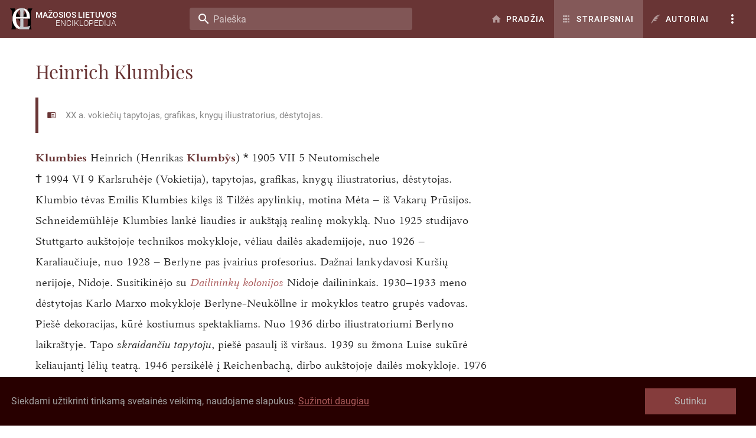

--- FILE ---
content_type: application/javascript; charset=UTF-8
request_url: https://www.mle.lt/_nuxt/30c6751.js
body_size: 16149
content:
(window.webpackJsonp=window.webpackJsonp||[]).push([[13],{593:function(l,c,t){var content=t(634);content.__esModule&&(content=content.default),"string"==typeof content&&(content=[[l.i,content,""]]),content.locals&&(l.exports=content.locals);(0,t(11).default)("1a1398c4",content,!0,{sourceMap:!1})},608:function(l,c,t){"use strict";var e=t(2),r=(t(45),t(8),t(12),t(567),t(21),t(16),t(17),t(13),t(3),t(27),t(43),t(61),t(74),t(568),t(569),t(570),t(571),t(572),t(573),t(574),t(575),t(576),t(577),t(578),t(579),t(580),t(9),t(52),t(309),t(1)),o=t(65),h=t(0);function v(l,c){var t=Object.keys(l);if(Object.getOwnPropertySymbols){var e=Object.getOwnPropertySymbols(l);c&&(e=e.filter((function(c){return Object.getOwnPropertyDescriptor(l,c).enumerable}))),t.push.apply(t,e)}return t}function n(l){for(var c=1;c<arguments.length;c++){var t=null!=arguments[c]?arguments[c]:{};c%2?v(Object(t),!0).forEach((function(c){Object(e.a)(l,c,t[c])})):Object.getOwnPropertyDescriptors?Object.defineProperties(l,Object.getOwnPropertyDescriptors(t)):v(Object(t)).forEach((function(c){Object.defineProperty(l,c,Object.getOwnPropertyDescriptor(t,c))}))}return l}var f=["sm","md","lg","xl"],d=f.reduce((function(l,c){return l[c]={type:[Boolean,String,Number],default:!1},l}),{}),m=f.reduce((function(l,c){return l["offset"+Object(h.v)(c)]={type:[String,Number],default:null},l}),{}),y=f.reduce((function(l,c){return l["order"+Object(h.v)(c)]={type:[String,Number],default:null},l}),{}),O={col:Object.keys(d),offset:Object.keys(m),order:Object.keys(y)};function j(l,c,t){var e=l;if(null!=t&&!1!==t){if(c){var r=c.replace(l,"");e+="-".concat(r)}return"col"!==l||""!==t&&!0!==t?(e+="-".concat(t)).toLowerCase():e.toLowerCase()}}var w=new Map;c.a=r.a.extend({name:"v-col",functional:!0,props:n(n(n(n({cols:{type:[Boolean,String,Number],default:!1}},d),{},{offset:{type:[String,Number],default:null}},m),{},{order:{type:[String,Number],default:null}},y),{},{alignSelf:{type:String,default:null,validator:function(l){return["auto","start","end","center","baseline","stretch"].includes(l)}},tag:{type:String,default:"div"}}),render:function(l,c){var t=c.props,data=c.data,r=c.children,h=(c.parent,"");for(var v in t)h+=String(t[v]);var n=w.get(h);if(!n){var f;for(f in n=[],O)O[f].forEach((function(l){var c=t[l],e=j(f,l,c);e&&n.push(e)}));var d=n.some((function(l){return l.startsWith("col-")}));n.push(Object(e.a)(Object(e.a)(Object(e.a)(Object(e.a)({col:!d||!t.cols},"col-".concat(t.cols),t.cols),"offset-".concat(t.offset),t.offset),"order-".concat(t.order),t.order),"align-self-".concat(t.alignSelf),t.alignSelf)),w.set(h,n)}return l(t.tag,Object(o.a)(data,{class:n}),r)}})},631:function(l,c,t){var content=t(632);content.__esModule&&(content=content.default),"string"==typeof content&&(content=[[l.i,content,""]]),content.locals&&(l.exports=content.locals);(0,t(11).default)("564dbdf6",content,!0,{sourceMap:!1})},632:function(l,c,t){var e=t(10)((function(i){return i[1]}));e.push([l.i,".theme--light.v-footer{background-color:#f5f5f5;color:rgba(0,0,0,.87)}.theme--dark.v-footer{background-color:#272727;color:#fff}.v-sheet.v-footer{border-radius:0}.v-sheet.v-footer:not(.v-sheet--outlined){box-shadow:0 0 0 0 rgba(0,0,0,.2),0 0 0 0 rgba(0,0,0,.14),0 0 0 0 rgba(0,0,0,.12)}.v-sheet.v-footer.v-sheet--shaped{border-radius:16px 0}.v-footer{align-items:center;display:flex;flex:0 1 auto!important;flex-wrap:wrap;padding:6px 16px;position:relative;transition-duration:.2s;transition-property:background-color,left,right;transition-timing-function:cubic-bezier(.4,0,.2,1)}.v-footer:not([data-booted=true]){transition:none!important}.v-footer--absolute,.v-footer--fixed{z-index:3}.v-footer--absolute{position:absolute}.v-footer--absolute:not(.v-footer--inset){width:100%}.v-footer--fixed{position:fixed}.v-footer--padless{padding:0}",""]),e.locals={},l.exports=e},633:function(l,c,t){"use strict";t(593)},634:function(l,c,t){var e=t(10)((function(i){return i[1]}));e.push([l.i,".logos>*[data-v-d98d2cc6]{height:auto;width:calc(4rem + 1vw)}a[data-v-d98d2cc6]{-webkit-text-decoration:none;text-decoration:none}.copyright[data-v-d98d2cc6],.copyright a[data-v-d98d2cc6]{color:#bebebe}.copyright a[data-v-d98d2cc6]{line-height:1.3}.copyright a[data-v-d98d2cc6]:hover{color:#dadada}h2[data-v-d98d2cc6]{color:#c49a9a;font-size:calc(.8rem + .1vw);font-weight:400!important;padding:.5rem 0;text-transform:uppercase}ul[data-v-d98d2cc6]{list-style-type:none;padding:0}ul li[data-v-d98d2cc6]{line-height:.8;margin:.8rem 0}ul li[data-v-d98d2cc6]:first-child{margin-top:0}ul a[data-v-d98d2cc6]{color:#ddd;line-height:1!important}ul a[data-v-d98d2cc6]:hover{color:#fff}",""]),e.locals={},l.exports=e},640:function(l,c,t){"use strict";t.r(c);var e=t(608),r=t(556),o=(t(8),t(12),t(16),t(17),t(13),t(3),t(9),t(2)),h=(t(21),t(143),t(631),t(76)),v=t(161),n=t(114),f=t(5),d=t(0);function m(l,c){var t=Object.keys(l);if(Object.getOwnPropertySymbols){var e=Object.getOwnPropertySymbols(l);c&&(e=e.filter((function(c){return Object.getOwnPropertyDescriptor(l,c).enumerable}))),t.push.apply(t,e)}return t}function y(l){for(var c=1;c<arguments.length;c++){var t=null!=arguments[c]?arguments[c]:{};c%2?m(Object(t),!0).forEach((function(c){Object(o.a)(l,c,t[c])})):Object.getOwnPropertyDescriptors?Object.defineProperties(l,Object.getOwnPropertyDescriptors(t)):m(Object(t)).forEach((function(c){Object.defineProperty(l,c,Object.getOwnPropertyDescriptor(t,c))}))}return l}var O=Object(f.a)(h.a,Object(v.a)("footer",["height","inset"]),n.a).extend({name:"v-footer",props:{height:{default:"auto",type:[Number,String]},inset:Boolean,padless:Boolean,tag:{type:String,default:"footer"}},computed:{applicationProperty:function(){return this.inset?"insetFooter":"footer"},classes:function(){return y(y({},h.a.options.computed.classes.call(this)),{},{"v-footer--absolute":this.absolute,"v-footer--fixed":!this.absolute&&(this.app||this.fixed),"v-footer--padless":this.padless,"v-footer--inset":this.inset})},computedBottom:function(){if(this.isPositioned)return this.app?this.$vuetify.application.bottom:0},computedLeft:function(){if(this.isPositioned)return this.app&&this.inset?this.$vuetify.application.left:0},computedRight:function(){if(this.isPositioned)return this.app&&this.inset?this.$vuetify.application.right:0},isPositioned:function(){return Boolean(this.absolute||this.fixed||this.app)},styles:function(){var l=parseInt(this.height);return y(y({},h.a.options.computed.styles.call(this)),{},{height:isNaN(l)?l:Object(d.g)(l),left:Object(d.g)(this.computedLeft),right:Object(d.g)(this.computedRight),bottom:Object(d.g)(this.computedBottom)})}},methods:{updateApplication:function(){var l=parseInt(this.height);return isNaN(l)?this.$el?this.$el.clientHeight:0:l}},render:function(l){var data=this.setBackgroundColor(this.color,{staticClass:"v-footer",class:this.classes,style:this.styles});return l(this.tag,data,Object(d.m)(this))}}),j=t(638),w=t(75),x=t(30),P=Object(x.a)({},(function(){var l=this,c=l._self._c;return c("svg",l._g({attrs:{xmlns:"http://www.w3.org/2000/svg",viewBox:"0 0 135.3 208.3"}},l.$listeners),[c("g",{attrs:{fill:"#BEBEBE"}},[c("path",{attrs:{d:"M131.5 13.3v2.2l.1 1.7v3.5l.2 1.2v1.4l-.2 1c0 .6.2.7.3 1.6V27l-.2 1.3.2 1.1.3 1.7c0 .7-.2.7-.3 1.7 0 .8.2.8 0 1.6l-.1 1.5a6.1 6.1 0 000 .8c0 .7.2.8.3 1.4 0 .7-.2.7-.2 1.8a8 8 0 000 1.2c.2.7.3.7.3 1.2a5.1 5.1 0 010 1.5c-.2.6-.3.7-.3 1.1l.2.9v3.4a10 10 0 01.1 1.6c0 1-.3 1-.3 1.8l.2 1c.1.7-.1.9-.2 1.6l.2 2.1v3.3l.1.8v2.9a23.4 23.4 0 000 1.5v1.4l.1 2.4v5.2c.1 1.2-.2 1.2-.2 2.4 0 1 .3 1 .3 1.9l-.2 1.7v3.5l-.2 1.2c0 .6.2.8.3 1.2l-.1 2.6v2.3c-.2.9-.3 1.2-.3 2l.1 1.3v1.6l.1 1.7v1.6l.2 1.1-.4 1v3.1c0 .7.2.7.3 1.4a4.4 4.4 0 010 1.6c-.2.7-.4.9-.3 1.4 0 .3.2.4.3.8v.9a39 39 0 01-.1.6v.9c-.2.6-.3.6-.3 1 0 .3 0 .5.2.8l.2 1.5.1 2.4v2.3l-.3 1.4c0 .7.2.7.3 1.6l-.1 1.8-.1.7c0 .6.3.7.4 1.3v1.1l-.3 1.2c0 .9.4 1 .3 1.7 0 .4-.1.4-.3 1a8.9 8.9 0 00-.1 1.2l.2 2.2c0 .9-.2 1 0 1.8v1c.2.6.1 1.1 0 1.5v2.7l.2 1.5c0 .7-.2.7-.3 1.4l.2 1.8v1.6c0 .7-.1.7-.2 1.2l.1 1.7-.1 1.3c0 .4 0 .6.2 1 0 .9.2 1.7.1 2.6 0 .6-.2.5-.3 1.3a9.7 9.7 0 000 1.7v1l-.1 1.3v1l.2 1.5c-.1.5-.3.6-.3 1.2l.1 1.2v1.2l-.2 1.2v1.5l-.2 1.8.2 1v4.7c0 1.2-.2 1.3-.1 2.2l.1 1.4v1.6c-.2.7 0 .6-.1 2.3a15.7 15.7 0 01-.1 1.7c-.1.7-.3.9-.2 1.4 0 .6.3.6.3 1.3l-.2 1.4v1c-.1.7 0 .9 0 1.6v1.1c-.1.8-.4 1-1 2.4-.6 1.3-.6 1.6-1.1 2l-.9.7-1 .9c-.7.7-.7 1-1.3 1.3l-.7.2c-.8.3-.9.6-1.5.7l-.7.1a6 6 0 00-1 .2l-.7.3h-.7l-.9.1-.9.1c-.4 0-.5.2-.8.1l-.5-.2-.9-.2a3.5 3.5 0 00-1 .1c-.8.2-.7.3-1.2.3l-1.3-.1-1-.2-1.5.2h-1c-.7 0-.7-.2-1.2-.2a4.3 4.3 0 00-1.3.2c-.4 0-.4.2-.6.2l-1.3-.3a4 4 0 00-1.1-.2l-1 .2H101l-1.2-.2c-.5 0-.6.2-1.3.2h-1.2l-1.1-.3-1.6.2a8.5 8.5 0 01-1.3 0H92c-1 0-1 .2-1.8.2l-1.6-.2h-1l-1.3.2H85l-1-.2-1 .2h-1.6c-.9 0-.8-.2-1.5-.2l-1.5.2h-1c-.5 0-.6-.2-.9-.2-.5 0-.6 0-1.9.4l-1.2.2-1.1-.1-1.7.1c-1 0-.9-.2-1.7 0h-1.5l-.8-.3h-1.3c-.6 0-.6-.2-1.2-.3l-1.6.3a7.8 7.8 0 01-1.7 0c-.8 0-1-.3-1.5-.2l-1.2.2a6.3 6.3 0 01-1.1 0c-.9 0-1-.3-1.5-.2-.4 0-.4.2-1 .3a4.8 4.8 0 01-1.4 0c-.8 0-.8-.2-1.4-.2l-1.4.2c-.6 0-1 .2-1 .2-.7 0-.8-.3-1.5-.3l-1.2.1c-.6 0-1 .1-1.6 0-.8-.1-.8-.3-1.3-.3s-.7.3-1.5.3h-1.7l-1.2-.1-1.4.2-1.8-.1h-2.6a8.3 8.3 0 01-1.2 0c-.6 0-.7-.2-1-.1l-1 .1-1.2.2h-3.2a9.2 9.2 0 01-.7 0l-1.4-.3-1.6.3a8 8 0 01-2.5 0l-1.4-.3-1 .1-1.1-.1h-2.8c-.5-.1-.6-.3-1-.5-.5-.2-.7-.1-1.2-.2a4.3 4.3 0 01-2-1c-.3-.5-.5-.7-1.2-1.3l-1-.8c-.4-.3-.9-.7-1.3-1.3a20.4 20.4 0 01-1.5-3.5 4.5 4.5 0 01-.2-1.2l.2-1.2L4 192l-.1-1.2v-4.2c0-1 .3-1.4.2-2.3l-.2-1a40 40 0 010-7l.2-2.1a25.2 25.2 0 00-.2-1.8l-.1-1a10 10 0 010-3c0-.5.2-1.1.1-2 0-.6-.1-.5-.2-1.1V163l-.1-1a6.2 6.2 0 010-1.3c0-.7.2-.6.3-1.2V158l-.3-1.3c0-.8.1-.8 0-1.6v-1.4a9.6 9.6 0 01-.2-1.6c0-.8.2-.8.2-1.4-.1-.4-.3-.6-.3-1l.2-1v-1.5l.1-1-.1-1.4c-.2-1.3 0-1.3 0-2.3l-.3-1.5c0-.4.2-.5.2-1.1v-2.6a9.9 9.9 0 01-.2-1.6c0-1.3.4-1.4.3-2.2l-.3-1.1a2.8 2.8 0 01.1-1l.3-.7v-2.3l-.1-2.3-.1-1.1-.1-1.1v-1.4l-.1-1v-1.8c.2-.8.3-.8.3-1.4v-1.1l-.2-1.4c0-.7.3-.8.3-1.4 0-.4-.2-.4-.2-1a5.4 5.4 0 010-1.2l.2-1.2-.1-2c-.1-.4-.2-.3-.2-.8-.2-1 0-1.2 0-2.4l-.2-1.1v-1.2l.4-1.1v-5.1c-.2-.6-.4-.6-.5-1.1-.1-.7 0-.8.1-2V93l-.2-1 .1-1.4.3-1.2c0-1-.2-1 0-1.8l.2-1.2-.2-.9a5.2 5.2 0 010-1.4l.3-1.3c.1-.5.3-.7.2-1.1 0-.3-.2-.3-.3-.6-.2-.5-.1-.8-.1-1.5 0-.6 0-1-.2-1.4l-.4-1.6v-1.9l.2-1.5A8.6 8.6 0 003 72c-.2-1-.3-1-.3-1.6l.2-1v-1.7c0-1-.2-.9-.1-1.3 0-.6.3-.7.3-1.2l-.2-.8.2-1.5.4-1.6c0-.6-.3-.7-.3-1.3l.2-.9-.2-1c-.1-.7 0-1.4.1-1.7l.2-1.1-.1-.9.1-1.1c0-.6-.2-.6-.3-1.2l.2-1.7v-1.5l-.1-1.2v-1.3c.1-1 .2-1 .1-1.2L3.2 44v-4.6c.2-.5.2-.8.2-1.4v-2.5a7.5 7.5 0 010-1v-1c.2-.5 0-.7 0-1.4l.2-1.6-.1-1.6-.2-1.2a8 8 0 010-1.5c0-.9.2-.9.1-1.5l-.2-1.3v-2.5L3 19.4a5 5 0 01.1-1.3c.2-1 .4-1 .4-1.5l-.1-1.4v-.6l.2-1 .1-1.4.5-.8.2-1c.1-.4.2-.8.5-1.1.1-.3.3-.4.8-1l.9-1 1.7-1.6L9.7 5a22 22 0 013.2-1.2h3.7c.5.1.7.2 1 .1.6 0 .6-.2 1-.2.3 0 .3.2.8.4h.6c.5.1.7 0 1.2-.2h1.5l1.8-.2A11 11 0 0127 4c1.1.1 1.4.4 2 .2.4-.2.6-.3 1-.3l1 .2h.8l.9.3.9-.3h3l1.2-.2h1.9c.5-.2.5-.1 2.1 0 1.5 0 1.7-.2 2 0 .2.1.5.3.8.3a9.8 9.8 0 001.4-.1l.9-.2h1c.6 0 .7.2 1.2.3l1.6-.1h3c.5-.1.7-.3 1-.2.3 0 .4.1.8.3l.9.1 1.8-.2h1l1 .2h.9c.6-.1.7-.3 1.2-.5l1.6-.2h2l1.5.2 1.4.3 1.4-.1c1-.1 1.2-.2 1.7-.1l.8.1 1.2.3c.6 0 .5-.2 1.2-.2l1.3.2h1.1c.6 0 .6-.2 1.3-.2h1.9c.3 0 .5.1.8 0h1.9l1.1.1c1 0 1 .2 1.4.1l.9-.2h.7a6 6 0 002.5 0h.7l.5.2.6-.2h.7c.2.2.7.2 1.7.2l1.7.1c1 .1 1 .3 1.6.3.5 0 .5-.2 1.3-.3a9.4 9.4 0 011.2 0h2.1l1.5-.1 1.3.1h1.2c.9 0 .9-.2 1.4-.1l1 .2h1l1.5.3 1.6-.1 2.3-.2h5.6l1.5.1 1.8.5 1.8.8 1.6.8c.5.4.4.6 1.2 1.3.8.8 1 .7 1.3 1.3l.7 1.3.6 1.2.4 1.4v.1l1.7-.5v-.3l-1-2a80.7 80.7 0 01-1.5-3L130 6l-.8-.7-.8-1-.7-.8a4.1 4.1 0 00-1.1-.5l-1.1-.3a14.7 14.7 0 01-1.3-.5l-1.2-.7a3.5 3.5 0 00-1.1-.4h-3.2l-1.1-.1-1 .1a6 6 0 01-1.7 0c-.6 0-.5-.2-1-.2h-1.8a14 14 0 01-1.1 0h-.7a13.4 13.4 0 00-1.2 0c-1 0-1 .2-1.6.2l-1.3-.2h-1.1c-.9 0-1 .2-1.6.2l-1.2-.2h-1.6l-1.2.1h-1.2c-.5 0-.5-.2-1-.3L96 1l-.8.1c-.6 0-.7-.3-1.3-.3l-1.1.1h-1.3l-.9-.2c-.8-.2-1.3 0-2.6 0a31.8 31.8 0 01-3 .1h-9L74.6.5h-6.7l-1 .1c-.7 0-.7-.1-1.3-.2-.6 0-.6.2-1.5.2h-.9l-.8-.2-.8.2h-.8L59.6.3h-2.8l-1-.1a6.1 6.1 0 00-1 0l-1.2.2a5.7 5.7 0 01-1 0l-.9-.2a5 5 0 00-1.1 0c-.7.1-.8.3-1.2.2a3.7 3.7 0 01-.6-.1L48 0c-.6-.1-.7.2-1.9.3a8.7 8.7 0 01-1.1 0 6 6 0 01-1 0c-.5-.2-.7-.4-1-.3l-.6.1h-.6l-.6.2h-2l-1.4.1-1.3.1-1.2-.2a3.7 3.7 0 00-1.4 0l-1 .2a2.4 2.4 0 01-.6 0c-.5 0-.6-.3-1-.4-.4-.1-.6.2-1.8.4h-1L27.2.3l-1 .1a6 6 0 01-1.6.1l-.9-.2a3.6 3.6 0 00-1.3 0c-.7 0-.8.4-1.3.3l-.8-.3a5 5 0 00-.6-.1 4.4 4.4 0 00-1 0c-.5 0-.5.2-1 .3H16L14.7.3c-.4 0-.5.1-1.1.3H12l-1.6.7c-1.5.6-1.6.6-2 .9a10 10 0 00-1.2.8 18.8 18.8 0 00-1.9 1.8 9 9 0 00-.8 1l-.9 1.5C2.7 9.2 2.5 9 2 10.3l-.7 2a6.1 6.1 0 00-.4 2v1.1l-.2 1-.1 1.3-.2 1.1-.2 1.9c0 1 .3 1.3.1 2.2 0 .6-.2.6-.3 1.1 0 .8.2 1 .3 2a7.8 7.8 0 010 1.5c0 .8-.2.8-.2 1.4 0 .8.3 1 .3 1.8s-.2.8-.3 1.8l.2 2.2V39a116 116 0 01.1 3.6v5.9l.2 2c0 .7-.2.8-.2 1.8V59l-.1 1.2v3l-.1 1.6.2 1.4.6 2.5.3 1.8c-.1 1-.5 1-.6 2.2v1.6l-.3 1.6.1 2.6c.1 1 .2 1 .1 1.4 0 .8-.3 1-.3 1.8 0 .5.2.5.2 1.1l-.1 1.5v.6l.2 1.8.1 2 .2.8v1.3l-.3 1.5v7.5c0 .9-.2.8-.2 1.5l.1 1.9-.2 2c0 .8.2.8.2 1.8v1.3l-.2 1.3c0 .6.2.6.2 1.3L.4 112l-.4 1.4.1 1.3v1.9l.1 2.3.2 1.3-.2 1.4v2l.1 2.2v1.8c.2.7.2 1 .2 1.5 0 .6-.2.6-.2 1l.2 1.4a6.4 6.4 0 010 1.6l-.2.5c-.1 1 .4 1.3.5 2.2 0 .5 0 .8-.2 1.5-.1.8-.3 1-.3 1.6l.2 1-.2 1v.8c0 .8.2 1.1.3 1.8.1.4.2 1 .2 2.2v1.8c0 1.1-.2 1.2-.2 2.1v3.7l.2 1.1v1.3c0 1 .2 1 .1 1.4v1l.1.7v2.3c0 1.5-.2 1.5-.1 2.1l.1 1.7v2l-.1 2c0 .5-.1 2.3.3 4v.9a3 3 0 01-.2 1.7c-.2 1 .1 1 .2 3v3.8L.8 184v2.6l.2 2.6v5.4c.1.6.4 1 .6 1.5l1.2 1.7 1.1 2 1.4 2.2c.7 1 1.2 1.3 1.3 1.4l1.3.9 1.6.6 1.4.8 2.2.7 1.8.6 1 .4h2.3c.8.1.9.3 1.4.3.6 0 .6-.3 1.3-.3l1.5.2 1-.1h1.3l1.2.2h1c1.1 0 1.3-.2 2 0h.7l1-.1h1.8c1.1 0 1.1.2 1.8.2s.8-.2 1.3-.1l1.4.2a5.8 5.8 0 001.2 0c.7 0 .8-.2 1.3-.3 1 0 1.8.5 1.8.6l-.9-.4h.4l1 .2h.6l1.4-.3h3.1l1.5-.1 1.9.2a11.8 11.8 0 001.2 0H55l1 .2c.6.1.8-.2 2-.3h3.4c.9 0 1.2-.2 1.5 0l.7.2c.3 0 .4 0 .7-.2H68l.6.1a5 5 0 001.7.2c.4 0 .3-.2.7-.2h1c.5 0 .5-.3 1-.3s.5.2 1.2.2h1.2l1.3-.1 1.4.2c.7 0 .7-.2 1.7-.3h1.6c.4 0 .5.1.8 0h1l.5.1c.6.2.9-.2 1.3 0l.6.3.6-.2c.3-.2.5 0 .9 0 .5 0 .5-.2 1.3-.3h4.3c.4.1.3.2.7.2.5.1.7 0 1.6 0h1c1.3-.1 1.2-.2 1.5-.1.8 0 1 .3 1.6.2l.6-.2h.6l.8-.2h2.3c.6 0 .7.1 1.1.2 1 0 1.2-.3 2-.3l1.3.2 1.3-.2a7.2 7.2 0 012 0c.7.1.8.3 1.3.3s.5-.1 1.3-.3h1.7l1.4.1c.9 0 .9-.2 1.7 0h1.4l.7-.2h.9c.4 0 .8 0 1.5-.2l1.3-.3.8-.1a8.1 8.1 0 001.1-.3 6.4 6.4 0 001.6-.9l1.4-1c.6-.3 1-.4 1.3-.8l.4-.7 1-1.7a11.6 11.6 0 001-3.4l.3-1.5.6-1.3c.2-.6.4-1.1.4-1.8s-.2-.7-.2-1.5l.2-1.4.1-1.2v-.7l-.1-1.4.3-1.3v-.8a4.2 4.2 0 000-.7v-.9l-.3-.9.2-.9-.1-1-.2-1.7.2-1.4v-1l-.2-1.5a5.9 5.9 0 010-1.2l.3-1.2-.3-1c-.1-.6-.2-1-.1-1.2 0-.4.2-.5.4-1l.1-1.2v-1.5l.2-.8-.2-1.3.2-.8.2-1.1v-.8a13.7 13.7 0 01-.1-1.2v-1c0-.5.2-.6.3-1.1v-.9l-.2-1a7.6 7.6 0 010-1v-1.8l-.1-1.2c0-.5.2-.5.3-1.2l-.1-1.4c-.2-.7-.3-.8-.3-1.3l.2-.8.3-1v-1c-.2-.7-.5-.8-.5-1.4 0-.4.1-.3.3-1 0-.3.2-.8.1-1.5l-.2-.8-.3-1c0-.4.1-.4.4-1l.2-1.1c0-.4-.2-.4-.2-1a5.7 5.7 0 010-1v-1l.1-1-.1-.5a5 5 0 01-.2-2v-.7l.3-.9-.2-.7-.1-.9.2-1.3v-1l-.2-1v-1c0-1 .2-1 0-1.4l-.2-.9a5 5 0 010-.7v-.6l.1-.6v-3.3l-.2-1.6-.1-1.1-.2-.8v-2.3c0-.6-.2-.6-.2-1 0-.5.3-.5.3-1l-.2-.8-.2-1v-4.4c0-.6-.2-.6-.2-.9 0-.6.5-.7.6-1.4V99c-.2-.7-.3-.6-.3-1v-1.2a7.3 7.3 0 000-1l-.1-1a4.1 4.1 0 010-.9l.2-1 .2-1v-1.4c0-.6.2-.6.3-1 0-.5 0-.8-.2-1.3-.1-.7-.3-.8-.2-1.2 0-.3.1-.4.3-.7V85a9.4 9.4 0 010-2l.2-1 .2-1-.2-1.2a3.7 3.7 0 010-1l.2-.6c0-.2.2-.7 0-1.2 0-.4-.2-.3-.3-.6a2.3 2.3 0 010-1.3c.2-.5.4-.5.5-1v-1c-.1-.8-.3-.8-.4-1.5a3.1 3.1 0 010-1c.1-.5.3-.7.3-1.2a7.6 7.6 0 00-.1-.6l-.2-.7.2-1.1v-2.3l-.1-1.2.1-1.3v-.7c0-.6-.1-.7-.3-1.2a3.6 3.6 0 010-1.7c.2-.7.4-.7.4-1.3l-.2-.9a11.8 11.8 0 01-.1-.8v-1l.2-1.3c0-.4-.2-.4-.2-1-.1-.6 0-.6 0-1.6v-1l.2-.8-.2-1a5.4 5.4 0 01-.2-.8l.2-1.4v-1.1c-.2-1-.3-.9-.2-1.2 0-.6.2-.7.3-1.5v-1c0-.5 0-.6-.2-1a4.9 4.9 0 01-.1-1.2l.2-1.4v-1c0-.5-.2-.5-.3-1v-1l.2-.9-.1-1.2v-4.7l-.2-1 .2-1.2v-1.4c-.1-.4-.3-.5-.3-1v-.8l-.2-1c-.3-1.1.3-1.7 0-2.5l-.3-.7v-.6c-.2-.6-.3-.6-.3-1s.3-.5.3-1.1a2.8 2.8 0 000-1l-.3-.8a15.3 15.3 0 01-.2-.6l-1.8.3v.2z"}}),c("path",{attrs:{d:"M48.2 135.7c-.2-.7-.6-1.4-.9-2a6.2 6.2 0 01-.6-1.3 5.2 5.2 0 01-.1-1.4v-2.3c.2-2 .2-3 0-3.8 0-.5-.2-1-.1-1.8l.1-1.3v-2l.2-1.4.1-1.3v-1.5l.4-1.4v-1.6c.2-.7.4-.7.5-1.3v-1.4c.1-.6.3-.6.5-1.2a4.9 4.9 0 00.1-1.8c0-.5 0-.9-.3-1.4a3.2 3.2 0 00-1.2-1.2 4 4 0 00-1.4-.6l-2.1-.1h-2.7l-1.5.5-1.9.6-1.5 1a2 2 0 01-.7.2h-1a7.4 7.4 0 01-2-1.2l-.8-.5h-.9l-.8-.3-1.2.2-1.8.7-1.2 1c-.4.4-.6.4-.8.5-.3 0-.6-.1-1-.5-1-.6-1-.9-1.7-1.4a6.1 6.1 0 00-1.5-.8 6.3 6.3 0 00-1.4-.3 3.8 3.8 0 00-.9 0c-.6 0-.6.2-1.4.5a8 8 0 01-1.4.3c-.6.1-.7 0-1 .2l-1 .8-1 .6c-.3.2-.5.5-.8 1l-.7 1.1-.6 1c-.2.5 0 .7-.2 1.4-.2.6-.4.6-.5 1.1a2.9 2.9 0 000 1c0 .4.2 1 .8 1.9.6 1 .8.9 1.1 1.6.3.6.1.6.6 2l.4 1.3a3 3 0 010 1c0 .3-.2 1-.6 1.5-.1.1-.3.3-.3.6l.1.5.5.1c.2 0 .4 0 .7-.3a5 5 0 001.7-2.2c.9-1.8.6-1.7 1.1-2.5.1-.1.5-.8.7-1.5a2.7 2.7 0 000-1.3l-.2-.8-.1-1-.3-.9c-.2-.4-.4-.4-.8-.9l-.5-.8a4.4 4.4 0 01-.2-1.4 4.6 4.6 0 010-1.3c.2-.6.5-1 .6-1l.6-.6h.9c.3 0 .7 0 1.1.3.3.2.4.5.6 1 .2.5.4 1 .4 1.7.1 1-.1 1-.1 2 0 1.3.2 1.5 0 2.5l-.2 1v1.2c0 .5.2.5.3 1.2v.9c0 .6-.2.7-.3 1.2l.1 1.2v2l-.1 1.4v1l.2 1c0 .4 0 .8-.2 1.2-.3 1.1-.8 2.3-1.2 3.2l-1 2.6a21.1 21.1 0 01-1.2 2.2 8 8 0 01-1.4 2c-.2 0-.6.3-.7.7l.2.5.5.4.8.2.9.2c.5 0 .6.2 1.2.4l1.3.3c1 .1 1 0 1.3.2l1 .5h.8l.7-.3c.5-.4.5-.6 1-1.1.7-.7 1-.8 1-1.3a1.2 1.2 0 000-.6 1.2 1.2 0 00-.5-.5c-.5-.3-.9-.2-1.4-.4a4.5 4.5 0 01-1.8-.8l-.8-.8a1.2 1.2 0 010-.7c.2-.6.7-.9 1.1-1.2.6-.4.9-.9 1.5-2 .6-.8.9-1.6 1.1-2.2l.7-1.8c.3-.7.4-.8.4-1.2.2-.7 0-.9 0-1.6l.4-1.4c.1-.4.3-1.2.3-2.3 0-.8-.2-.8-.2-1.5l.2-1.2v-2.1c0-1-.2-1.2-.3-2.5 0-1 0-1.8.2-2.6l.7-1a2.8 2.8 0 011.2-.7 3 3 0 011.6-.1c.2 0 .8.2 1.2.6.3.3.4.8.8 1.9l.3 1.2c0 .5-.2 1-.3 1.3l-.2 1v.7c0 .2-.2.3-1 .8l-.9.7s-.2.3-.3 1.3c-.2 1.5 0 2 .1 2l.3.5c.4.3.7.2 1.2.5l.6.6c.4.6.2 1.3.2 1.4l-.1.6.2 1c0 .3-.2.3-.2.9l.1.7v.7l-.1 1 .2 1.1.2 1.1c0 .5-.2.6-.3 1.4l-.1 1v4l.2 1.2.1 1.5.1.6c0 .2.2.4 1.5.8l1.2.4h1.2c.5-.2.8-.6 1-.7l.5-1a5.5 5.5 0 00.3-1.3v-3.8c0-.6-.2-.7-.3-1.4-.1-.6-.2-1.2 0-1.8.1-.6.3-.9.2-1.4l-.2-.6.1-1 .2-1.2c0-.5-.2-.5-.3-1.4a6.6 6.6 0 01-.1-1.4 3.8 3.8 0 01.8-2.5c.4-.5.5-.4 1.2-1l.8-1 .2-1 .2-1.1c0-.4 0-.8-.2-1.2l-1-.5-1-.6c-.5-.4-.6-.9-.8-1.5a4.4 4.4 0 01-.2-1.8c.1-.6.3-.6.4-1.5l.1-1 .9-.8c.8-.8.6-.8 1-1a3.6 3.6 0 011.7-.7 4.8 4.8 0 012.5.4c.6.2 1 .4 1.4 1 .2.3.3.7.3 1 0 .4-.1.9-.7 2l-.8 1.7c-.3.7-.6 1.5-.6 2.5v1.5l-.1 1c-.1 1 0 1.2-.2 1.8 0 .6-.1.5-.2 1-.1.8 0 1 .1 2.3v1.7c0 1-.2 1-.4 2v2.9l.3 1.8.1 2.1a13.7 13.7 0 001.8 4.9 4.1 4.1 0 001.4 1.6c.6.3.9.3 1 .2.3 0 .4-.3.5-.5.8-1 .6-.5 1-1.3l1-1.6c.2-.1.4-.3.5-.7a1 1 0 000-.5zm78-29.8a2 2 0 00-.7-.3 5.7 5.7 0 00-1.7-.2c-1.4 0-1.4.2-2 0s-.5-.5-1-.6h-1a24 24 0 01-1.9-.2l-1-.1-1-.1-1-.2c-1.3-.2-1.6.5-2.5.2l-1-.5a5.4 5.4 0 00-.8 0 13 13 0 00-1.4-.2h-1.5c-.6-.1-.7-.4-1.6-.7a3 3 0 00-.9-.2 4 4 0 00-1.5.3l-1.8.5c-.6.1-.6 0-1.6 0a10 10 0 00-3.8 1l-1 .4-1.5 1.2-1.4 1.2-.8.7-.9 1.4-.7.9c-.3.4-.3.7-.3.8 0 .3.2.5.3.6.3.2.6.2.8.2.4 0 .8-.3.9-.4.8-.6 1.7-1 2.5-1.5a15.6 15.6 0 013-1.5 9.3 9.3 0 013.7-.7l1.6.2c1.1.2 1.5.3 1.7.6l.3.7-.1 1c-.3.9-.7 1-1.2 1.9l-.6 1.4c-.2.8-.2 1.2-.6 2.1-.2.6-.3.8-.6 1-.4.3-.9.3-1 .3h-2l-1 .1c-.3 0-.8 0-1.3.2l-1.4.7c-.8.5-.7.6-1.5 1l-1.4 1.1c-.1.2-.6.7-.4 1.2l.5.4c.6.3 1.2.2 2.3 0a9.7 9.7 0 012.3 0l1.2.3c1.1 0 1.3-.4 2.2-.2.7 0 .6.2 1.5.3l1.3.2c.7 0 .8 0 1 .2.4.1.6.4.8.6a11.7 11.7 0 011.4 1.8c.6 1.2 1 1.7 1.2 2.3.2.5.4.9.8 1.3l.7.6c.3.4.4.8.6 1.3l.8 3c.2.7.4 1 .4 1.5.2 1 0 1.4 0 1.6 0 .4-.3.7-.5 1-.3.4-.5.7-1 1a3 3 0 01-1 .3c-.5.1-.7 0-.8 0a1.6 1.6 0 01-.6-.3l-1.1-.9-1.1-1-.8-1.2-1.1-2.1a26.1 26.1 0 01-1-2.3c-.5-1.2-.6-1.6-1-2.2-.4-.3-.5-.2-1-.7l-1-1.2-.9-.9a3 3 0 00-.8 0l-1.5-.2-.8-.2a2.8 2.8 0 00-1.4.4c-.5.2-.4.3-1.1.8-.6.5-1 .6-1.3 1l-.2.6v.6l.8.3c.6 0 .7-.3 1.2-.3h.8l.7.3c.3 0 .3.2.7.6l.6.4c.2.2.4.4.8 1.2l.6 1.9.5 1.5.6 1 .7.8.8 1.7c.3.6.4.9.7 1.1l.7.5c.4.3.6.2 1.3.4.6.2.6.3 1 .3h1l1 .2h1.6c.6 0 .6-.3 1.2-.3l.7-.1.8-.5 1-.6c.5-.3.7-.7 1-1l1-1.5.6-1.4.6-1.6.3-1.1v-4.8a6.2 6.2 0 00-.4-1.6l-.8-1.8a3 3 0 01-.4-1.2c0-.2 0-.5.2-.7.2-.4.6-.6.7-.7.5-.2.7 0 1.5 0a4.1 4.1 0 002.3-.7 5 5 0 001-.9c.5-.5.7-.8.8-1.3 0-.2.2-.5 0-.8-.1-.3-.4-.4-.7-.5a3.8 3.8 0 00-1.4 0l-1.4-.1c0-.1-.3-.3-.5-.3a1.3 1.3 0 00-.5 0l-1 .3-1.2.2c-.6 0-.6-.3-1.2-.4h-1.2c-.1 0-.4 0-.6-.2-.3 0-.5-.3-1-1.2a5.6 5.6 0 01-.8-1.3 2.9 2.9 0 01-.1-1.1l.2-1.2.2-.7c0-.2.1-.7.5-1.2.3-.5.7-.8 1.1-1 .4-.3.7-.5 1.2-.6l1 .2 1.1.5h1a35.4 35.4 0 002 .2l1-.2a4.8 4.8 0 011.2 0l1 .2c.4.1.7 0 3.4-.7l1.2-.3 1.3-.3a9.4 9.4 0 00.8-.3l.7-.3c.4-.3.5-.8.5-1 0-.2.1-.5 0-.8l-.5-.4zM77 177.3c-.1-.2-.3-.2-.6-.4l-.6-.2-1-.3H74c-.5.2-.5.3-.9.3h-2c-.6 0-.6-.3-1-.3-.5-.1-.4 0-1.3.1l-1 .1-.5.1-1.2-.2h-.9l-1.5.3-1.5-.2a5.5 5.5 0 00-1.4 0c-.5.1-1 .2-1.3.6 0 0-.3.4-.1.8.1.3.4.5.7.6a3 3 0 001.5 0h.8l.8.2h1c.4 0 .4-.2.9-.2.5-.2.7 0 1.5.2H68l1.3-.2h.7c.7 0 .8.2 1.3.3l1.8-.2h1.4c.8 0 1 .2 1.3.1.6-.2.9-.6 1-.7 0-.2.3-.6.2-.8zm25.3 7.7a1.6 1.6 0 00-.5-.5 2.8 2.8 0 00-1-.4 3 3 0 00-1 0c-.8 0-.9.4-1.4.4l-1-.4a3 3 0 00-1-.1l-.7.1-1.4.3h-1c-.5 0-.7-.2-1-.3h-6.7c-1.5 0-1.7.3-2.4 0-.3 0-.7-.3-1.5-.6a2.8 2.8 0 00-.6-.1h-1l-.8-.2h-1c-.6 0-.6.2-1.4.4a3.5 3.5 0 01-1.2 0l-1.3-.2a1.9 1.9 0 00-1 .2c-.2 0-.5.2-.6.5-.1.3.1.7.2.8.4.6 1 .8 1.3 1l1.7.2h2.6l1.1-.2c.8 0 1 .4 2 .4h4.7l1-.2c.5-.1.7 0 1.8.2h1.3l1.8-.2.8.1c.5.1.6.3 1 .3l.9-.3 1.3-.2c.5 0 .5.2 1.3.3h1.3l1.1-.2h.7c.5.1.6.3 1 .3l.6-.2.3-.5c0-.3 0-.5-.2-.7zm-52.2-8.2a1 1 0 00-.5-.3l-.8-.1-1.2-.2h-1.1l-1.2.2h-1c-.7-.2-.7-.6-1.6-.8a8.4 8.4 0 00-1-.2 3.5 3.5 0 00-.5 0l-.9.2c-.6.2-.7-.1-1.6 0h-1l-1.4-.1a5 5 0 00-1-.1 7.3 7.3 0 00-1.2.2l-.6.1-.9-.2h-.8c-.6.1-.7.2-1 .1h-.7a1.9 1.9 0 00-1 .2 1.8 1.8 0 00-.7.8c0 .1-.2.4-.1.8 0 .4.6.7.8.8.4.1.9.2 1.9.2h2.2c.6-.1.8 0 1.3.2 1 .1 1.2-.4 2.3-.3l.8.1 1.2.2 1.4-.2h1l1.4.2h.7c.9 0 1-.2 1.7-.3l1 .1 1 .3h.8l1.1-.4c.8-.2 1-.3 1-.4.1-.1.3-.3.3-.5a.8.8 0 00-.1-.6z"}})]),c("path",{attrs:{fill:"#BEBEBE",d:"M107.1 85.8v.3l-.2.5a1 1 0 01-.6.5h-2.2l-1-.4h-.9a1.9 1.9 0 01-.8-.6c-.2-.1-.4-.4-.5-.7-.1-.2 0-.4 0-.8v-.8l-3-1.1-.7 1.4c-.6 1.3-.7 1.3-.7 1.7v1.1c0 .5-.1.7-.2.8 0 .2-.2.5-.5.7 0 .1-.4.4-1 .3a1.2 1.2 0 01-.5-.2c-.3-.2-.4-.4-.5-.7a13.4 13.4 0 01-.4-1.2l-.6-1.7-.5-1-.1-.8a1.4 1.4 0 01.2-.6L88 79l-.2.1-1.7 1c-.2 0-.3 0-2 1l-2.3 1.3c-.6.2-1.2.3-1.5.7l-.3.7-.8.4-1.3.7-1.3.5-1 .7-.8.1a.9.9 0 01-.6-.3l-.1-.7v-.8l.4-1.3c.2-.7 0-.8.2-1.2l.6-.9 1-.4h2.1l1 .2.5-.1c.3-.2.4-.5.6-1 .1-.3.4-1 .8-1.5.3-.6.5-.8.8-1a1.4 1.4 0 01.6-.2l.8.2.8.7c.4.3.6.5.9.5 0 0 .4 0 .6-.2.3-.2.3-.4.6-1 .2-.3.3-.6.6-.7.3-.2.7-.2.8-.2.5 0 .8.3 1 .4l.3.6s.2.5 0 1c-.2.3-.5.4-1 .7l-.2.1 4.4 3.7.1-.3.2-.2c.3-.4.6-.4 1.2-.9l.7-.6c.8-.7.8-1 1.3-1.2l1-.3c.2 0 .6 0 1 .2l.5.4v.6a3.1 3.1 0 010 1l-.4 1.1-.1.4 3 1 .2-.3c.1-.6.5-1 .8-1.2l.8-.7c.6-.2 1 0 1.3 0 .2 0 .4 0 .7.2l.6.3a4 4 0 011 1c.3.2.5.4.7.9a3.1 3.1 0 01.2 1.6l5.3.5.3-1c.2-1-.2-1 0-1.8l.5-1 .1-.6c0-.5-.2-.7-.4-1.2-.2-.6 0-1.3.1-2l.4-1 .9-1.7.7-1.4.4-1.6.4-1.2.4-1.1a4.6 4.6 0 000-1.3 5 5 0 00-.2-1.4c-.3-.8-.5-.8-.6-1.4a3 3 0 010-1.3c0-.3 0-.3.4-1l-4.2-.8a2 2 0 010 .1c0 .2-.2.4-.6 1l-1.4 1.3a19.9 19.9 0 01-2 1.6l-.8.7c-.6.5-.6.7-1.2 1.3l-.8.5-.9.8-.6.4c-1 .7-1.2.5-1.8 1-.7.5-.5.8-1.3 1.4-.5.4-.6.3-1.1.8l-1 .8-.6.2H97c-.2-.1-.3-.3-.3-.4v-.7l.2-.7c0-.4.1-.5.3-1l.3-1.2.4-1.2a4 4 0 01.7-1.3l.6-.6c.4-.2.7-.2 1.1-.2h1c.3-.2.3-.4.5-1 .3-.7.4-.5 1.1-1.7l.7-1c.3-.2.7-.2.7-.2h.8l1 .2c.5.2.5.4.8.4.4 0 .7-.3.7-.3.2-.1.2-.3.3-.7l.3-1.1c.2-.5.6-.8.8-1a2.2 2.2 0 011-.3 1.6 1.6 0 011 0c.5.3.6.8.7 1v1.3l4.1.8.2-.4c.5-1 .4-1 .7-1.3l1-1 .8-1.2a5.3 5.3 0 00.7-3v-2l.2-.5c.1-.5.2-.8.1-1.2l-.1-.7c-.1-.2-.3-.3-.8-.6a7.7 7.7 0 01-1.2-.8 1.8 1.8 0 01-.6-.6c-.1-.2-.2-.5 0-1 0-.7.3-1 1-2 .4-.7.6-1.1.7-1.7a34.5 34.5 0 00.2-3.6c0-1 0-1.7-.5-2.3-.3-.5-.7-.6-1-1.2a2.7 2.7 0 010-.2l-.1-.2-4.4.4v.2c0 .5 0 .9-.2 1.3-.2.8-.4.8-.5 1.5-.1.5 0 .6-.2 1l-.6.8c-.2.5-.1.7-.2 1.2-.2.6-.5 1-.7 1.2-.4.5-.4.7-1 3.4l-1 3.2a3 3 0 01-.6 1c-.3.5-.6.5-.7.5a1.1 1.1 0 01-.8-.1c-.3-.2-.4-.5-.7-1l-.9-1-.2-.4-5.8 2.2v.2a3 3 0 010 2c-.2.6-.5.9-1 1.3-.6.8-1 .9-1.1 1.4a1.4 1.4 0 000 .7c.1.5.5.6.8 1.2a2 2 0 01-.1 2.2c-.3.4-.5.3-.8.8-.3.5-.2.7-.5 1l-.8.5c-.4.2-.7.4-1.3 1l-1.1.8H92c-.2 0-.4-.3-.5-.5a2.2 2.2 0 01-.2-.8l.2-1.3.4-1.5.1-1.2.4-1.5c.2-.5.1-.5.2-1.4L93 57c.2-.8.3-.8.3-1.3v-1.3l.3-1 .5-1.1c.2-.6 0-.7.2-1.4.2-.6.3-.9.7-1.1 0 0 .5-.3 1-.2.3.1.5.3.7.6l.1.5.2.5v1.5c.1.3.2.2.8.8l.7.9 5.9-2-1-1.4a3 3 0 01-.6-1.3 2.1 2.1 0 01.2-1.1 2.1 2.1 0 01.5-.7 2 2 0 011-.6h1l.8-.1c.3-.2.5-.5.5-.7l-.1-.9-.3-.7a2.8 2.8 0 010-1.1c0-.3 0-.7.2-1a2.3 2.3 0 011.2-1c.8-.2 1.2 0 1.6-.3a1.5 1.5 0 00.4-1.2c0-.5-.3-.6-.5-1.2a2.1 2.1 0 010-.7c0-.2 0-.5.2-.8.2-.3.6-.5.7-.5a1.5 1.5 0 011.5.1c.4.3.6.8.7 1l.2 1.3 4.4-.4a3.4 3.4 0 01-.1-.9c-.1-.7 0-1.1.2-1.7a6.2 6.2 0 00-.4-3.2c-.2-.7-.5-1.4-1.1-1.8l-.9-.4c-.6-.2-.9.1-1.7 0l-.8-.2-1.2.2c-.2 0-.9 0-1.3-.4-.3-.2-.3-.5-.4-.8a2.7 2.7 0 010-1.1c.1-.5.3-.6.8-1.6l.5-1.2.2-1.6a8.3 8.3 0 00-.2-2.5c-.1-.4-.3-.6-.3-1.2l-.1-1a4 4 0 00-.6-1.4c-.1-.3-.3-.4-2-1.4a10.1 10.1 0 00-2-1 5.2 5.2 0 00-1-.2h-1.2s-.5.7-1.3 1.4l-1 .6-.8.7c-.7.7-.9.8-1.1.8a1 1 0 01-.8.1 1.7 1.7 0 01-.3 0l-2 4.6.3.2a1.6 1.6 0 01.7 1c0 .2.1.7-.2 1.2l-.7.6-1.5.8c-.6.4-.7.5-.8.8v.6s0 .4.3.7c.3.3.7.4.9.4h1.2a1.7 1.7 0 011.4 1.8s0 .5-.4.9c-.5.8-1.7 1-1.9 1-.6 0-1 0-1.3.3a1 1 0 00-.3.4l.2.4c0 .2.2.3.4.4l.8.4c.2.2.6.4.7.7.2.4.1.8.1 1 0 .3-.2.5-.4.8a3.3 3.3 0 01-.7.8c-.3.3-.5.3-1.1.6l-1.4.6a10 10 0 00-2 1.3c-.6.5-1 1-1.6 1-.4.2-.6 0-.7 0L88 42c0-.3 0-.6.2-.8l.3-1 .3-1.5.7-1.8.7-1.7.7-1.7.4-2 .6-1.6.4-1 .4-1 .1-.7.1-.7.3-1c.1-.4.2-.7.5-1 .3-.3.8-.5 1-.6.3 0 .8-.2 1.4 0h.2l.1.1 2-4.7-.4-.1a1.5 1.5 0 01-.3-.3 1.7 1.7 0 01-.4-.8V16a3 3 0 00-.7-1.5 6.5 6.5 0 00-1.6-1.3l-2-1a2 2 0 00-.8-.2 1.7 1.7 0 00-.9.3c-.4.3-.3.6-.7 1l-.7.7-1.2.8-.7.4h-2.4a2.5 2.5 0 01-1.2-.4s-.3-.2-1.1-1.5l-.8-1.3-.7-1.4c-.2-.3-.5-.5-1-.8-.5-.5-.6-.5-1.6-1.1-.8-.6-1-.8-1.6-1a17.3 17.3 0 00-2.6-.2 9 9 0 00-2.8.7l-1.5.6-.2.1 1.3 5.7.2-.1h.6c.4 0 .7.3.8.5l.5 1 .4 1c.3.5.5.4.8 1l.2 1c0 .1 0 .3-.2.5-.3.7-.5.8-.9 1.3-.2.4-.6 1-.5 1.7 0 .2 0 .5.3.8.4.4.8.1 1.4.5.4.3.6.6.7.8.2.5.1 1 0 1.3a3.5 3.5 0 01-.3.9l-.6 1-.5 1a9.9 9.9 0 01-1 1.8c-.4.6-.7.8-1 .8a1 1 0 01-.5-.2 1.5 1.5 0 01-.4-.6 4 4 0 01-.5-1.4V28l.2-1v-1l-.3-.5a2.5 2.5 0 010-.6V24c0-.3-.2-.3-.3-.7a1.9 1.9 0 01-.1-.8l.2-.7v-1.2l-.3-1.5.2-1.2.1-1 .1-1.4c0-.1.2-.6.7-.9L70.5 9a5.3 5.3 0 00-.5.2l-1.3 1-1.4 1.3a5.4 5.4 0 00-1.2 1.2l-.3 1.5a24.6 24.6 0 01-.4 1.8c-.3 1-.5 1-.9 2.4a6.3 6.3 0 00-.3 1.3v1l-.2.8c0 .2-.2.5-1 .8-1 .6-1.3.3-1.9.7-.5.4-.5.6-1 .8-.2 0-.5.2-.9 0-.4 0-.6-.4-.9-1-.4-.7-.2-.8-.5-1.1l-.3-.2-3.9 5 .3.3.2.6c.2.6 0 .8 0 1.3.1.8.6.7.9 1.6a2.6 2.6 0 01-.3 1.9c-.3.5-.5 1-1 1.5-.6.9-1 1.1-1.1 1.7v.6c.3.3.7.3.8.3.5 0 .6-.3 1.3-.7.4-.2.7-.3 1.1-.3.1 0 .7 0 1 .6.4.5.3 1 .3 1.3 0 .3-.2.4-.3.8l-.6 1.6-.6 2-.1.3 9.4 5 .1-.1c.1-.2.3-.5.6-.5s.5.2.5.3c.3.2.3.5.2.6l5.4-.1.4-.9c.2-.2.6-.7 1.2-.7.3 0 .6.2.8.3.4.4.6.8 1 1.5.6 1.6.8 1.5 1 2.4.3.8.4 1.1.4 1.5 0 .5-.2.8-.1 1.3l.1.7.1.5.2.8v1a10 10 0 01-.2 1.3L76 58a2 2 0 01-.6.6l-.7.2a3 3 0 01-1.4 0l-.3-.1v3h.8c.5 0 .5.3 1 .3.4.1.5-.1 1.2-.1l.7.1c.2.1.5.4.5.8l-.3.5-.2.5c-.2.4-.4.6-.7.8l-1 .6-1.2.5a2 2 0 01-1 0 1.6 1.6 0 01-.4-.2l-.2-.1-3.3 3 .3.2a3 3 0 01.7 1.7v5.4l-.3.5a1 1 0 01-.9-.2 1.5 1.5 0 01-.5-.4c-.3-.3-.3-.7-.3-1.1v-2c-.1-.8-.2-1.2-.5-1.6a2.5 2.5 0 00-1-.9c-.6-.3-.8-.1-1.4-.4a3.3 3.3 0 01-1.4-1.2c-.4-.6-.3-.8-.3-.9l.4-.4h.7c.5.1.5.4 1 .6l.9.3h1.4c.3 0 .6 0 .9.2.2 0 .3.2.4.3l3.2-3a1.4 1.4 0 01-.3-.3 1.5 1.5 0 01-.2-.6l.1-1.2c.2-.6.2-1 .4-1a1.7 1.7 0 011.2-.7l-.1-3c-.6-.1-.8-.2-1.1-.5a1.5 1.5 0 01-.4-.7v-.9c0-.4.1-1 0-1.6l-.2-.9a3.7 3.7 0 010-1.2l.1-.7v-1l-.1-1.1-.1-1.1.2-.8v-1l.2-.4-5.4.2v.2a.9.9 0 01-.5.7.9.9 0 01-.5 0h-.2l-.4 2.3h.2a1 1 0 01.3.2l.3.6v1l-.1 1.5v3.6a7.1 7.1 0 01-.6 1.8c0 .1-.4.8-1 1.5-.5.7-.7.6-1 1.1-.2.5-.2.8-.6 1a.9.9 0 01-.7.2c-.3 0-.5-.4-.6-.6a1.8 1.8 0 01-.3-1c0-.2 0-.6.4-1 .5-.7 1-.6 1.5-1.3l.3-.5c.1-.2 0-.5 0-.8a28.5 28.5 0 010-1c0-.4.2-.8.5-1.5l.5-1.5v-1.3c0-.9-.1-1.2.1-1.6a1 1 0 01.6-.4.8.8 0 01.3 0l.3-2.3a.7.7 0 01-.3-.5 1 1 0 010-.6l-9.4-5c-.4.6-.6.5-1 1.4-.7 1-.8 2-1.4 2.5l-.7.4a1.3 1.3 0 01-.8 0l-.7-.8a6 6 0 01-.5-2 44.6 44.6 0 01-.3-2l-.2-1.6c-.2-.9-.6-1.7-1.3-3l-.3-.8-.1-1c0-.8-.2-.9-.4-1.8-.2-.6-.1-.8-.2-1.5 0-.2-.1-1.2-.5-2.4-.2-1-.4-1.2-1-3-.1-.7-.3-1.1 0-1.7 0-.1.2-.7.8-1a1.6 1.6 0 011 0c.2 0 .4 0 .6.2l.4.8c.1.5 0 .8 0 1.6a5.1 5.1 0 000 1.7c.3.7.5.9.7 1a.9.9 0 00.5 0c.2 0 .5-.2.9-.8.5-.8.4-1 .9-1.3 0-.1.4-.4 1-.5 0 0 .5 0 .8.3l4-5-.1-.2c-.4-.2-.8-.1-1.1-.6L56 20l-.2-.8-.5-1a3.5 3.5 0 010-1c-.1-1 0-1 0-1.6a5.6 5.6 0 00-.3-1l-.5-1a2.5 2.5 0 00-.9-.8c-.4-.2-.5-.2-1.6-.3l-1.3-.2c-.3 0-.4.1-1.3.5l-1.4.6-1.2.1c-.7.1-1.3.4-2.4 1-1 .4-1.4.6-1.7.9l-1 .8-1 .4-1.3.3a3.8 3.8 0 00-1 .7 3.3 3.3 0 00-1 1.3c-.3.5-.1.6-.4 1.4l-.4 1c-.3.7-.4 1-.7 1.1a1 1 0 01-.5.3 1 1 0 01-.6-.1c-.3-.2-.5-.5-.8-1.1l-1-1.6-.6-.5c-.2-.2-.5-.2-1.6-.2a39.2 39.2 0 00-.8 0 5.5 5.5 0 00-1.6.4 6.1 6.1 0 00-1.7 1.2c-.6.5-.4.4-1.2 1.3-.6.5-.8.7-1 1.1l-.3.9c-.2.3-.3.4-.3.7 0 0-.2.4-.1.8 0 .5.2.5.3 1a2.7 2.7 0 01-.3 1.5c-.2.2-.3.4-.3.8v.5c0 .3-.3.5-.7 1-.4.3-.6.3-.8.6l-.2.6-.4.9-.4 1c-.2.8 0 1.5.2 1.9l.5 1.4c.2.6.3.9.2 1.3l-.2 1-.1.8v.6c0 .1-.1.3-.5.6-.7.4-1 .4-1.3.7l-.4.6a7.7 7.7 0 00-.6 1c-.3.6-.4.5-.5 1l-.4 1-.2.6c-.2.4-.1.5-.2 1 0 .3-.1.2-.2.5 0 .3-.2.7-.1 1.2 0 .6.3 1 .3 1.2.2.3.3.4.3.7v.6l.2.8c0 .3-.2.5-.5 1l-.9 1.2a2.7 2.7 0 00-.3 1c0 .7.2 1.2.4 1.7.3.7.6.9.7 1.5v.7l5.2 2c0-.3.2-.8.7-1.2l1-.4h1l.6.3c.5.4.8.7 1.2 1.3.5.7.5 1 1 1.6.3.3.6.6 1 .6a1 1 0 00.5-.1c.2-.1.3-.3.6-.9.4-.8.3-.9.6-1.2a1.8 1.8 0 01.8-.5h1.1c.5.3.7.6 1 .9.4.6.5 1.3.5 1.5v2.3c.1.3.3.7.6 1 .1 0 .4.2.8.1.2 0 .2-.2.6-.6.2-.2.4-.5.7-.6.2-.1.5-.3 1-.2.4 0 .7.3.8.4l.7 1a12.6 12.6 0 011.4 4.6v.6l8.8-.2v-.7L49 69c-.2-1.2 0-1.3-.3-2.6a20.5 20.5 0 00-.4-2c-.3-1.5-.5-1.4-.5-2.1-.1-1 .2-1.2 0-2.2l-.3-1.4c-.3-1-.4-1.4-.4-2a4 4 0 010-.6v-.3L42 53v.4l-.4.8c-1 1.7-1 1.4-1.2 1.8-.1.4-.2.7-.6 1 0 0-.3.2-.5.1-.2 0-.4 0-.9-.6l-.7-1.2a3.7 3.7 0 00-.9-1l-.7-.4c-.2-.3 0-.6-.2-1.1 0-.3-.2-.4-.5-.8l-1.1-1.8-1-1-1.1-1.5-1.1-2-1.5-2.3c-.4-.6-.7-1-.8-1.6a3.1 3.1 0 01.1-1c.1-.4.2-.8.5-1.1.1-.1.5-.5 1-.4a1 1 0 01.7.5c.1.2 0 .3 0 .8 0 .2 0 .7.2 1.1l.4.8s.4.3.8.3c.4-.1.6-.4 1-.8.3-.5.3-.7.7-1l.6-.3c.3 0 .6.3.7.4l.3.6v1c0 .2 0 .3-.2.5l-.4.8-.2.8c-.1.6-.4.7-.4 1a1 1 0 00.4.8c.3.2.6.2.7.1.2 0 .4-.1.8-.5.8-.7 1.2-1.3 1.2-1.3.2-.3.3-.6.6-.8a1.6 1.6 0 011-.2c.2 0 .7 0 .9.4l.1.7.2.6c0 .3-.1.4-.3.8l-.4 1.2a3.5 3.5 0 01-.3.5l-.7.8a2.3 2.3 0 00-.5 1v1.2l.5.8h1c.8-.2 1-.4 1.4-.3l.6.4c.3.4.2 1 .2 1.1 0 0 5.2 2.6 5.3 2.5a1 1 0 01.2-.3c.3-.3.7-.4 1-.4.2 0 .6 0 1 .2 0 .1 0 .2.4.6.5.7.5.6.5.8l.3 1.2c.1.7.3.6.3 1 .1.7-.3.8-.3 1.6 0 .3 0 .7.2 1 .1.2.4.3.8.4l.8.3c.3.2.5.5.6.8a4 4 0 01.2 1.7V66c-.2.8-.6.8-.8 1.6a3 3 0 000 1.2l.5 1.3a6 6 0 01.3 1v1.5a4.8 4.8 0 01-1.4 1.8l-.3.1 2.7 6 .6-.3h.6c.3.1.3.3.6.5.3.3.6.7 1.1.8h.8c.4-.2.4-.5 1-1l1-.4a2 2 0 011.4.2c.4.3.5.7.6.8.1.4 0 .5.2.9 0 .2.2.4.4.5.3.3.8.1.8.1.3 0 .3-.2.8-.5.1-.1.4-.3.8-.3h.6c.1 0 .4.2.7.7l.5 1.2.5 1.3.2 1c0 .1-.1.5-.4.7-.1.1-.3.2-.8.2a8 8 0 01-1.3.1 4 4 0 01-1.3-.2l-.8-.4c-.5-.1-.6 0-1-.2-.5 0-.5-.3-1.2-.7a45.8 45.8 0 00-1-.4l-1.2-.4h-.9c-.5-.2-.5-.5-1-.7-.4-.2-.5 0-1-.2a2 2 0 01-1.4-.6 1.6 1.6 0 01-.5-.8c0-.4 0-.6.2-1 0-.4.1-.6.3-.8l.2-.2-2.6-6-.1.1a3.1 3.1 0 01-.4.2.8.8 0 01-.6.1 1.2 1.2 0 01-.3-.2l-.2-.2-3.6 6.4.3.3.5.7.3.7c.3.8.7.8 1 1.4 0 .2.2.7 0 1.2l-.4.6-.2.7-.3 1-.4 1-.6 1.2c-.2.1-.4.3-.8.3a1 1 0 01-.7-.4c-.2-.3-.2-.5-.2-.7l-.5-1.6c-.5-1.5-.7-1.5-.9-2.4l-.2-1.2c0-.4-.2-.6-.3-.8v-.3l-3.3.8v.2c.2.4.3.8.2 1.4 0 .2 0 .6-.4.8-.2.2-.4.2-.7.3-.7.1-1 0-1.7.2l-.7.1h-1.3c-.5 0-.6-.2-.7-.3l-.2-.5a2.6 2.6 0 010-.8 2.7 2.7 0 011.4-2A3.8 3.8 0 0138 82l.8.1.6.4c.3.3.4.6.5 1l3.3-.8a1.8 1.8 0 01-.1-.7c0-.3 0-.7.3-1 .2-.4.6-.5.9-.5h1c.4 0 .9 0 1.4.4l3.5-6.4a2.1 2.1 0 01-.3-.8v-1.1a12.4 12.4 0 00-.2-1v-.3l-8.9.2-.2.3c0 .1-.2.4-.6.5 0 0-.3.1-.8 0l-1.2-1-1.2-.7-1.1-.7-1-.3c-.7-.3-1-.7-1.6-1-.5-.4-1-.7-2.2-1.2l-4.2-1.8s-2-1-3.4-2.2a2.2 2.2 0 01-.8-1.1 2 2 0 010-.9v-.3L17.3 59l-.1.5-.4.6v.9l-.5 1a3.5 3.5 0 00-.2 1c0 .7.2.9.6 1.8.5 1 .7 1.5.7 2.1l.3 1.3.4.7c.1.2.3.3 1 .7l1.2.7s.3.3.4.7v2.3l.2 1 .1 1 .5 1.5.3 1.2.1.5c.2.5.4.7.8 1.2.5.7.4.7 1 1.3.4.6.6.7.8.8.4.2.7.2.9.2h1.2c.2 0 .4.3.8.6.6.7 1 1 1 1.5.2.4.1.8 0 1.5V87l.3 1.5.5 1.4.6 1 .2 1.4.2 1.2a3.6 3.6 0 001.3 2.3c.2.2.4.4 1.6 1 1.6 1 1.8 1 2 1.1l1.5.5 1.3.3a4 4 0 001.7-.2l2-.8.9-.2 2-1c.5-.3.7-.3.9-.3l1-.1 1-.7c.7-.7.6-1 1.1-1.3a2.4 2.4 0 011.6-.5c.5 0 .8.3 1 .3l.9 1 .6 1 .2 1.4.3.7v1.3l.5 1.8.6 1.9c.3.6.4.5.6 1.1.2.5.4 1 .4 1.6l-.2 1.2v1.2c0 .6 0 .9-.2 1.1l-.2.9c0 .2 0 .3.2.5v1.3l-.1 1.2-.2 1.2v2.4c.2 1.8.2 2.1 0 2.7 0 .1 0 .6-.2 1.1l-.4 1.1v1.9c0 .4-.2.4-.2.7l.2.5c.3.5.2 1 .2 1.4 0 .7-.4.7-.6 1.6v1l.1 1.1v1.2a9.2 9.2 0 01-.1.7l-.3 1-.2.8s-.2.5-.1 1c0 .6.2.7.3 1.3 0 .4 0 .8-.2 1.5l-.4 1.3.1 1v1.2l-.2 1-.1 1-.2 1.4v.8c.1 1 .3 1 .2 1.4 0 .5-.4.5-.5 1.2v1.8c-.1.4-.2.4-.7 1.2l-.5.8a5.3 5.3 0 01-.9 1.1l-1 .8a2.5 2.5 0 01-1.7 0H47l-1.5 4.6.3.3.5.3c.7.3.7 0 1.5.3.4.2 1 .4 1.3 1 .1.2.3.5.2.9 0 .1 0 .5-.4.7-.4.3-.7.2-1.2.2-.4 0-.5-.2-1-.3l-1.6-.5a6 6 0 01-1.2-1.1c-.5-.5-.7-.8-.8-1.2 0-.2-.2-.6 0-.8l.6-.3 1.1.2c.4.1.6.3.8.5l1.4-4.9-1-.5-.7-.3c-.5-.2-.6-.6-1.4-1.3-.4-.4-.6-.7-1-.7-.3 0-.6 0-1.1.2l-1.4.7a3.1 3.1 0 01-1.4 0 6.5 6.5 0 01-1.4-.5l-.6-.2-.8-.4a3.5 3.5 0 01-1-.9l-.5-.6c-.2-.3-.4-.3-.9-.7l-1.3-1a2.3 2.3 0 00-.7-.3 1.8 1.8 0 00-.9 0l-1 .8c-.7.7-1 .5-1.3 1-.3.4-.1.5-.5 1.4a6 6 0 01-2 2.5c-.5.2-.6 0-1.1.3a3 3 0 00-1.2.8l-.5 1-1 1.5c-.2.3-.3.5-.3.8v1c-.1.5-.3.6-.3 1l.2.7c.4.7.7.8 1 1.3.1.2.5.8.5 1.7v.1l4.7.3v-.1c0-.3 0-.6.3-.9.2-.3.6-.4 1-.6a4 4 0 011.7-.2c.7.1.7.3 1.4.3.5 0 .7 0 1 .2.3.3.3.6.3.7 0 .4-.2.7-.4 1a3.6 3.6 0 01-1.7 1 4 4 0 01-1.5.2c-.8 0-1.3 0-1.7-.4a1.7 1.7 0 01-.4-1v-.3l-4.7-.2v.1a2.5 2.5 0 01-.4 1.3c-.4.5-.9.7-1.4 1a3 3 0 01-1.4.3 2.8 2.8 0 01-1.3-.4c-.6-.4-.5-.6-1.4-1.3a5 5 0 00-.8-.6c-.4-.2-.7-.4-1.2-.3a1.8 1.8 0 00-.9.3 2.6 2.6 0 00-.8.8c-.3.5-.6 1-1 2.1l-.4 1-.4.9a3 3 0 00-.4 1.3c0 .7.2 1 0 1.3l-.2.4-.1.5-.1.5a4.4 4.4 0 000 .5v.5l-.2.6-.4 1-.1.5.1.6v.8c0 .6.1.6 0 .8l-.1.6-.1 1v.8l-.2.6v1.7c0 .5.1.8.4 1.7l.4 1.1c0 .7-.3.8-.4 1.7a4.1 4.1 0 00.1 1.4l.6 1.4c.4.6 1.4 2.5 2 4.4l.6 1.6.7 1a2.5 2.5 0 002 .5c.7-.1.7-.4 1.4-.5h1c.2 0 .3.2.6.1l.7-.2.7.2 1.3.1c1.4 0 1.6-.2 2.1 0h1.2c.6-.3 1.2-.2 3.1 0h6.7l2.7-.2h2l1.4.2c.7 0 .7-.2 1.5-.2a4.2 4.2 0 011.5.1l.7.2.7-.1 1.3-.2c.7 0 .8.2 1.6.3l1.2-.1a7.4 7.4 0 011.3 0c.6 0 .6.2 1 .2.5 0 .6-.2 1-.1.2 0 .2.2.5.2l.8-.1h1l.6-.2c.5 0 .6.2 1.3.2h.8l.7.2.7-.2H61l.7.1h.7c.4-.1.5 0 1 .1H66l.7-.2h3.8l.6-.2h.7l1 .1c.4.1.7.2 1 .1h.8l.8-.2h.9l1 .3a4.8 4.8 0 001.3 0c.3-.1.3-.2.7-.2h.8l1.2.1h.8l1-.2 1.3.2.8.1h1l1-.2 1.2.1h1l1.8.2c1.3.1 1.5.2 2 0l.8-.2h1.7l.9-.1h.7l.4.1.6.1h.4l.8-.1h1.5l1 .1 1.1-.1h1.6l.6.2h1c.6-.1.6-.3 1.1-.4h.9l1.3.1 1 .3c.8 0 .9-.1 1.6 0 .7 0 .7.3 1.3.2l1-.2.7-.1 1.4.2h.9a3 3 0 001.2-.4c.5-.3.7-.6.9-.9.3-.3.4-.5.4-.8 0-.5-.4-.8-.5-.9a1.6 1.6 0 00-.7-.3c-.8-.3-1.4-.1-2.6-.1a6 6 0 01-1.6 0 4 4 0 01-1.5-.7 4.1 4.1 0 01-1.3-1.6 6 6 0 01-.6-1.9c-.2-1.3-.2-2.4-.2-3.5l-.1-3.5v-.4l-5 .1v2.3c-.2.8 0 .5 0 3.5l-.3 2.3c0 .4-.2 1-.5 1.2l-.7.3h-1.8l-1.6.2-1.2-.2a35 35 0 00-1 0h-1.4a7.2 7.2 0 01-.8 0l-1-.2c-.5 0-.5.3-1 .3-.8 0-1-.5-1.6-.4l-.6.2h-.7a5.6 5.6 0 00-1 0l-1 .1a4.7 4.7 0 01-1 0 15.2 15.2 0 01-1.3-.1c-.4 0-.6-.1-.8 0l-.6.2h-1.6l-.6-.1a3.5 3.5 0 00-.8 0h-2.5c-.6 0-.6-.2-1.1-.2l-1 .2h-1.7a4.4 4.4 0 00-.6-.1h-2.2l-1 .2-1-.1c-.5-.1-.6-.3-1-.2l-.5.2h-2.1a8.7 8.7 0 01-2.2 0h-5.7l-1-.1-1.3.1h-1.4a15.2 15.2 0 01-1.4 0h-1.1c-1-.2-1.2.1-2.2.1l-1.7-.2-1.3-.4-1.4-.1-1.7.2a8.6 8.6 0 01-1.3 0l-1-.2-1.6.1c-.8 0-.9-.2-1.7-.1l-1.2.1h-1.6c-1 0-1-.2-1.7 0a4.8 4.8 0 00-1 .1c-.7.2-.8.4-1.3.4h-.7l-.7.2c-.3.2-.7.1-1.6 0l-1.2-.2c-.3.1-.4.3-.9.4a3.5 3.5 0 01-1 .2l-1.1-.2-1.6.1c-.8.1-1.2.2-1.5.1l-1-.1h-1l-.8.1-1 .2h-1c-.4-.2-.7-.5-1.3-1.4l-1-2.3c-.4-1.2-.6-1.8-.7-2.6a5.7 5.7 0 010-1.5l.1-1.4-.1-.9a5.8 5.8 0 010-2.2v-1.6a6 6 0 01-.1-1.9l.1-.8.3-.7-.2-.8.2-.7v-.7c0-.4.2-.3.4-.7.1-.5-.2-.8 0-1.4a1.9 1.9 0 01.2-.5c.1-.2.4-.7 1-.9 0 0 .6-.2 1 0s.4.4.7.4l1-.2c.2.1.2.3.6.4l.7-.2c.6 0 .7.2 1.3.1l.8-.1 1 .2h2.5c.6 0 1 0 1.2.2l1 .2h1l.9-.2c.8-.2 1 0 2.6 0h2.2l1 .2H38c.8-.2.8 0 1.6 0 1 0 1.1-.3 2-.2l1.2.2c1.1.1 1.3-.3 2.5-.3 1 0 .8.3 1.8.3l2-.2h1.4c2 .1 2.3-.3 3.2 0l.9.2h1a8.6 8.6 0 012-.3l1.6.1 2.5.1 1.8.1c1.4 0 1.4-.2 2.5-.2.9.1 1 .3 1.8.2h3l.8-.2h2c1.2.2 1 .3 1.6.3.7 0 .9-.3 2-.4l1-.1c1 0 1.1.5 2 .5.7 0 .6-.3 1.5-.3l1.5.2h1.2l1-.2h1l1 .4 1.4-.3 1.4-.2c.8 0 .8.3 1.5.3 1 .1 1.1-.3 2.3-.2h.8l1.6.1h1c1 .2 1.3.4 2 .3l.8-.1a13.2 13.2 0 013.5 0l.9.1 1.6-.2c.6 0 1 .2 1 .3.3 0 .6.2.8.5.2.3.2.7.2.8l-.3 1-1 1.6c-.1.6 0 .8-.4 1.3a2.4 2.4 0 01-.5.6 2.6 2.6 0 01-.9.4l-1.2.1a3 3 0 01-.9 0c-.5-.1-.6-.5-1-.4l-.5.2h-1.7l-1-.2h-.9l-.9.2-.7.1a3 3 0 01-.8 0l-1-.3-1 .2a6.2 6.2 0 01-1.3.3c-.6-.1-.7-.5-1.5-.6a3.6 3.6 0 00-1 0l-1.1.2h-1.2l-1-.1c-.3 0-1.2 0-2 .5a1.8 1.8 0 00-.7.9c0 .1-.2.4 0 .8 0 .4.5.6.9.8.2 0 .6.3 1.2.2l1-.3h1.9l1 .1h.8l1 .1h1.2l1.2.2 1-.2a4.6 4.6 0 011.6-.1c.5 0 .4.3.8.4.4 0 .5-.2 1.2-.4h2.3c.5 0 .4.2 1 .3h1c.7-.2.8-.5 1.4-.4.3 0 .6.2.8.3.4.3.7.8.7 1 .2.4.3.8.3 1.3v.2l4.9-.2v-1.2l.3-2.6.1-1.3.5-1.6c.6-1.4.7-1.6.7-2.1l.1-.9a3.3 3.3 0 01.6-1.3c.3-.5.6-.9 1.2-1 .4-.2.8-.2 1.5-.1h2.2l.7-.5c.2-.2.4-.3.5-.6v-.8c0-.5.4-.5.5-1l-.1-.7-.7-.3-.8-.1-.9-.5-1.1-.1a28.5 28.5 0 00-1.4-.1l-1.3-.1c-.1-.1-.4-.3-.5-.6-.2-.4 0-.7.2-1.5l.1-1c.1-.7.2-.8.6-2a7.1 7.1 0 00.5-1.8l-.1-1.2a3.2 3.2 0 00-.7-1.3c-.5-.5-.8-.5-1.2-1l-.5-.8-1.2-.6a3.5 3.5 0 01-1.1-1 5.4 5.4 0 01-.4-.6l-4.4 2c.2.4 0 .7 0 .8-.2.4-.5.6-.7.7-.3 0-.6.3-1 .1a1 1 0 01-.5-.8c0-.5.4-.7.6-.8.4-.3.8-.3.9-.3.2 0 .5 0 .7.2l4.4-1.9-.6-1.4-.6-1.5a4.6 4.6 0 00-.9-1.3 2 2 0 00-.9-.6 2 2 0 00-.9 0 2.7 2.7 0 00-1 .3l-1.2 1.2-1 .7-1.8 1a8.7 8.7 0 01-2 .8c-.7.2-1 .1-1.1.1-.5 0-.6-.3-1.2-.4l-1-.1c-1.7-.2-1.8-.2-2-.1-.5.2-.3.4-1 .8l-1 .5-.7.5a4.9 4.9 0 01-1.5 1h-.3l1 4h.3a7.8 7.8 0 011.8-.1c.2 0 .5 0 .8.2.3.3.4.6.4.7l-.1.7 4.5 2.3a1.3 1.3 0 011.2-.5c.3 0 .7 0 .9.3v.7l3.6 1 .1-.2.6-.4a3 3 0 011-.3c.5-.1 1 0 1.6.1l1 .3c.2.1.7.5.8 1.1 0 .4-.2.7-.3.9a2 2 0 01-1 .7 2.8 2.8 0 01-1.4.2 2.4 2.4 0 01-.9-.3 5 5 0 01-.8-.6l-.6-.7a1.3 1.3 0 010-.6v-.3l-3.7-1-.1.2-.2.2a1.2 1.2 0 01-.7.3c-.1 0-.7.1-1-.3a.8.8 0 01-.1-.7v-.1l-4.5-2.4-.1.3c-.2.3-.5.8-1.3 1.4a5.2 5.2 0 01-2.4 1 3.5 3.5 0 01-2-.2c-.2 0-.7-.3-1-.7a1.4 1.4 0 01-.1-1c0-.5.5-.8.7-.9l1-.4 1.5-.6.6-.2-1-4.1c-.5 0-.9 0-1.3-.2a4.3 4.3 0 01-1.8-1.2 4.5 4.5 0 01-1-2.1 6.7 6.7 0 01-.2-2c.1-1.2.3-1.3.2-2-.1-.7-.4-.8-.3-1.5 0-.5.2-.6.2-1.3a4 4 0 00-.2-1c-.1-.7-.2-.7-.3-1l.2-1.2v-1.2l-.2-1.3-.1-1.7-.1-1-.2-1.1a5.4 5.4 0 010-.8v-.8l-.3-.5a3 3 0 01-.2-.9l-.1-2.4v-1.7a3.2 3.2 0 00-.3-1.1l-.4-.7v-1a4 4 0 000-1.9l-.2-1.1v-1c0-1-.4-1-.4-1.9l.1-1.3a10.5 10.5 0 000-1.4l-.4-2a4 4 0 010-.8l.1-.5-3-.4v.4l-.6 1.7c-.1.8 0 .9-.2 1.6l-.4 1.3-.6 1.3c0 .2-.2.4-.4.5a.8.8 0 01-.5.2l-.5-.2-.6-.4-.1-.9v-.8l.2-.7-.1-1.1v-1.4l-.1-1a5.2 5.2 0 00-.3-1l-.4-.8-.2-1a4 4 0 00-.6-1.2 4 4 0 00-.9-.9 1.5 1.5 0 00-.7-.3 1.4 1.4 0 00-.5 0 2.6 2.6 0 00-1 .6 5.5 5.5 0 00-1.2 1.2l-.6 1.2-.1.6-.2.8-.2.7-.1.6c-.2.8-.2 1.7-.2 1.7.1.9.3 1 .2 1.6v3.1l-.2 2.4a5.9 5.9 0 00.1 1.6l.3 1c0 .1.2.6.2 1.3l-.2 1.4c0 .8.2.9 0 1.5 0 .6-.2.5-.2 1.1v1.2l-.4 1c-.3.7-.6 1-1 1.4-.5.8-.2.7-.9 1.8l-.3.7s0 .5.2.9c.2.3.5.4 1.2.5H69a8.9 8.9 0 012.2 0c.5 0 .6.1 1.4.3l1.5.2H77a4.4 4.4 0 001.6-.1l1-.4a2.6 2.6 0 011 0l.5.3c.2.2.2.5.2.7 0 .3 0 .6-.6 1.5l-.7 1c-.4.4-.6.3-1.3.7-.6.4-.6.6-1.1.8-.3.2-.7.4-1.3.5-.6.1-1 0-1.8-.1l-2.9-.5c-1.4-.4-1.1-.5-2.5-.8-1-.3-1.3-.2-1.7-.6-.3-.2-.5-.5-1-.6h-.7a4 4 0 00-.8 0l-.8.2-.5-.1h-.8l-1.5-.1-.8-.3a1.1 1.1 0 01-.3-.5v-.7l.8-2 1-2.6c.3-.8.8-2.2 1-4l.4-3.3v-.6l.1-1.6v-1.5l.1-1.3-.1-1.3-.2-1.8.2-1.2c0-.6-.2-.7-.3-1.4l.1-1.8.2-1-.2-1.5.2-1.1c.2-.5.4-.7 1.6-1.8l1.6-1.6a5.6 5.6 0 012.4-1.3l1.2-.1c.5-.1.4-.3 1.1-.7l1.5-.5 1.2-.1c.6 0 1 .2 1.3.3.7.4 1.1 1 1.6 1.4a7 7 0 01.9 1.4 6.6 6.6 0 01.7 3.3l-.1 1.3 3 .4a20 20 0 000-.6c0-.1.1-2.2-.1-4.2l-.1-1.2-.2-1.5c0-.6.2-.6.3-1.6l.3-2c.1-.6.2-.8.1-1.3l-.2-.9.2-1.5c.1-.3.3-.9.8-1.5l1.4-1 1.3-.8a11.6 11.6 0 012.3-1 6.9 6.9 0 011.8-.3h1c.4.2.5.4 1 .4l.8-.1c.5 0 .5.3 1 .4l1 .2h.8l.6.2 1 .4h.7l.9.1.9.4c.4.2.7.2 1.1.2l1.8-.2h1.8c.6 0 1-.1 1.8-.4a16.6 16.6 0 002.2-1l1.5-.8a8 8 0 001.5-1.3c.6-.7 1-1 1-1.7l.2-.7.5-1.1V86l-5.3-.5v.2z"}})])}),[],!1,null,null,null).exports,_=Object(x.a)({},(function(){var l=this,c=l._self._c;return c("svg",l._g({attrs:{width:"310",height:"370",fill:"#BEBEBE",viewBox:"0 0 310 370",xmlns:"http://www.w3.org/2000/svg"}},l.$listeners),[c("path",{attrs:{d:"M0 185.1v185.1h310.4V185.1zm98.5 41.1l5.5.201c9.9.3 17.399 1.2 24.199 3.2 5.9 1.6 13.1 4.8 16 7a31.044 31.044 0 0111 18.2l.3 1.7.401-1.801c1.7-7.9 7.599-16.1 15.3-21 6.1-4 13.2-6.099 22.5-6.899 3.6-.3 17.8-.6 18.2-.4.3.1.3.7.2 3.2-.3 5.3-.9 20.2-1.1 25.9-.2 7.5-.2 30.7 0 37.3.4 12.4 1.6 29.498 2.4 35.398l.1 1h-16l.199-22.299c.2-31.5.302-66.1.102-66.7-.2-.5-.402-.5-2.202-.4a43.624 43.624 0 00-21.699 6.5c-8.9 5.8-14.2 15.6-14.8 27.2l-.2 3 1.9.199a86.417 86.417 0 0012.6-.5c3.3-.3 9.8-1.3 11.3-1.7.5-.1.9-.198.9-.198s0 1.8-.2 4c-.7 11-.8 26.1-.3 32.5.3 3.2.9 8.198 1.1 8.798.1.4-.3.4-5.2.4h-5.3l.101-.698c.1-.4.4-2.902.7-5.602A206.59 206.59 0 00178 291.8v-4.3H174.7c-7.5 0-14.6-.002-15.3.198l-.8.102v3.6a132.97 132.97 0 001.5 20.1c.3 1.8.6 3.3.6 3.4s-2.6.1-5.7.1c-3.2 0-5.7 0-5.7-.1l.4-2a171.3 171.3 0 001.9-20.6l.201-4.4-9.9.1c-5.4.1-10 .2-10.1.3-.3.3-.402 9.798-.102 13.398.3 4.3 1.1 9.901 1.8 14.2.3 1.8.6 3.4.6 3.7 0 .4-.598.4-5.298.4H123.5l.1-.6c.3-1.4.899-8.1 1.099-13.3.4-9.8-.498-27.2-1.398-30.6a8.144 8.144 0 01-.202-.9 19.484 19.484 0 012.9.5 85.022 85.022 0 0011.5 1.5 114.6 114.6 0 0012.5.3l1-.1-.099-1.101c-1.8-13.4-4.9-20.899-10.4-25.699-7.7-6.5-15-9.3-26.1-10l-2.4-.2.1 37.3c.1 20.4.2 40.5.3 44.5l.1 7.3h-7.7c-5 .4-7.8.3-7.9.1a1.352 1.352 0 010-.9c.1-.4.4-3.3.7-6.6.9-9.1 1.5-19.7 1.9-30.9.2-5.9.2-33.599 0-37.199-.1-1.3-.2-5.2-.3-8.5s-.2-6.3-.2-6.6-.2-3.1-.3-6.3zM140.7 90.4h29.1v22.8h-1.6V91.9h-25.8v21.3h-1.6V90.4z"}}),c("path",{attrs:{d:"M179.8 113.2h-2.2V81.4h-44.7v31.8h-2.1V79.3h49z"}}),c("path",{attrs:{d:"M191.4 66.3v46.9h-3V69.3h-66.2v43.9h-3V66.3z"}}),c("path",{attrs:{d:"M200.7 55.2h-91.6v58.3h-4V51.1h99.7v62.4h-4.1zM88.8 119.1h132.9v1.6H88.8zM80.4 125.7h149.5v1.6H80.4zM72.2 132.4h166.1v1.6H72.2z"}})])}),[],!1,null,null,null).exports;function L(l,c){var t=Object.keys(l);if(Object.getOwnPropertySymbols){var e=Object.getOwnPropertySymbols(l);c&&(e=e.filter((function(c){return Object.getOwnPropertyDescriptor(l,c).enumerable}))),t.push.apply(t,e)}return t}var k={computed:function(l){for(var c=1;c<arguments.length;c++){var t=null!=arguments[c]?arguments[c]:{};c%2?L(Object(t),!0).forEach((function(c){Object(o.a)(l,c,t[c])})):Object.getOwnPropertyDescriptors?Object.defineProperties(l,Object.getOwnPropertyDescriptors(t)):L(Object(t)).forEach((function(c){Object.defineProperty(l,c,Object.getOwnPropertyDescriptor(t,c))}))}return l}({},Object(w.b)(["copyrightPages","creditsPages","infoPages","melcFullName"])),components:{LogoMlf:P,LogoMelc:_}},H=k,V=(t(633),Object(x.a)(H,(function(){var l=this,c=l._self._c;return c(O,{attrs:{dark:"",padless:"",color:"primary lighten-1"}},[c(r.a,[c(j.a,{attrs:{justify:"center"}},[c(e.a,{attrs:{cols:"6",sm:"4",md:"3",xl:"2"}},[c("h2",[l._v("Apie enciklopediją")]),l._v(" "),c("ul",l._l(l.infoPages,(function(t){return c("li",{key:t.id},[c("nuxt-link",{staticClass:"caption",attrs:{to:t.to},domProps:{textContent:l._s(t.title)}},[l._v("Normal")])],1)})),0)]),l._v(" "),c(e.a,{attrs:{cols:"6",sm:"4",md:"3",xl:"2"}},[c("h2",[l._v("Rengėjai")]),l._v(" "),c("ul",l._l(l.creditsPages,(function(t){return c("li",{key:t.id},[c("nuxt-link",{staticClass:"caption",attrs:{to:t.to},domProps:{textContent:l._s(t.title)}},[l._v("Normal")])],1)})),0)]),l._v(" "),c(e.a,{staticClass:"logos d-flex justify-space-around",attrs:{cols:"12",sm:"4",md:"3",xl:"2"}},[c("logo-mlf"),l._v(" "),c("logo-melc")],1)],1)],1),l._v(" "),c(e.a,{staticClass:"primary darken-2 caption copyright",attrs:{cols:"12"}},[c(r.a,{staticClass:"d-sm-flex justify-space-between"},[c("div",{staticClass:"d-flex flex-column flex-sm-row mb-2 mb-sm-0"},l._l(l.copyrightPages,(function(t){return c("nuxt-link",{key:t.id,staticClass:"mr-sm-4 mr-md-8 mb-2 mb-sm-0",attrs:{to:t.to},domProps:{textContent:l._s(t.title)}},[l._v("Normal")])})),1),l._v(" "),c("div",[l._v("© "+l._s((new Date).getFullYear())+" "+l._s(l.melcFullName))])])],1)],1)}),[],!1,null,"d98d2cc6",null));c.default=V.exports}}]);